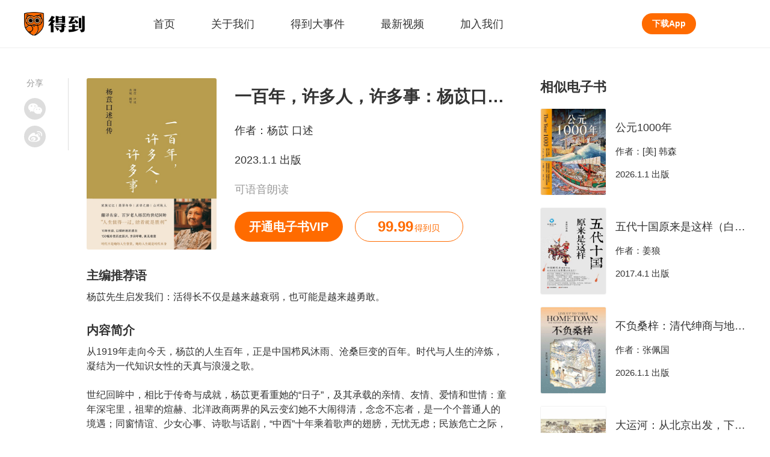

--- FILE ---
content_type: text/html; charset=utf-8
request_url: https://www.igetget.com/eBook/%E4%B8%80%E7%99%BE%E5%B9%B4%EF%BC%8C%E8%AE%B8%E5%A4%9A%E4%BA%BA%EF%BC%8C%E8%AE%B8%E5%A4%9A%E4%BA%8B%EF%BC%9A%E6%9D%A8%E8%8B%A1%E5%8F%A3%E8%BF%B0%E8%87%AA%E4%BC%A0?param=0RmFGKFwf7&token=ZykJDGjQ7AOLNa642rbP8dkEgemKDwdz6zWXoVRjpBxl95MJzqvYGynZ18MEl5Bo
body_size: 8948
content:
<!DOCTYPE html><html lang="zh-Hans" xml:lang="zh-Hans" data-server-rendered="true"><head> <title>一百年，许多人，许多事：杨苡口述自传</title> <meta name="keywords"> <meta name="description" content="一百年，许多人，许多事：杨苡口述自传,作者：杨苡 口述,主编推荐语：杨苡先生启发我们：活得长不仅是越来越衰弱，也可能是越来越勇敢。,内容简介：从1919年走向今天，杨苡的人生百年，正是中国栉风沐雨、沧桑巨变的百年。时代与人生的淬炼，凝结为一代知识女性的天真与浪漫之歌。

世纪回眸中，相比于传奇与成就，杨苡更看重她的“日子”，及其承载的亲情、友情、爱情和世情：童年深宅里，祖辈的煊赫、北洋政商两界的风云变幻她不大闹得清，念念不忘者，是一个个普通人的境遇；同窗情谊、少女心事、诗歌与话剧，“中西”十年乘着歌声的翅膀，无忧无虑；民族危亡之际，自天津、上海、香港到昆明，西迁途中高唱《松花江上》，文明之火光焰不熄；

从西南联大到中央大学，记忆里依旧是年轻的身影——初见“文学偶像”巴金，大轰炸后满头灰土的闻一多，手杖点在石板路上嘀嘀笃笃的吴宓，“夸我们是勇敢少女”的恩师沈从文，还有滇水之边的月下谈心，嘉陵江畔的重逢与告别……,出版方：译林出版社_得到App"> <meta http-equiv="content-type" content="text/html;charset=utf-8"> <meta name="viewport" content="initial-scale=1, maximum-scale=1, user-scalable=no, minimal-ui"> <link rel="dns-prefetch" href="https://staticcdn.igetget.com"> <link rel="dns-prefetch" href="https://piccdn.igetget.com"> <link rel="dns-prefetch" href="https://cdn2.luojilab.com"> <link rel="shortcut icon" href="/favicon.ico" type="image/x-icon"> <link rel="shortcut icon3" href="/favicon.ico" type="image/x-icon"> <script type="text/javascript">
  
   function flex() {
    var i = window;
    var a = 150,
      n = 1,
      r = i.document,
      o = navigator.userAgent,
      d = o.match(/Android[\S\s]+AppleWebkit\/(\d{3})/i),
      l = o.match(/U3\/((\d+|\.){5,})/i),
      c = l && parseInt(l[1].split(".").join(""), 10) >= 80,
      p = navigator.appVersion.match(/(iphone|ipad|ipod)/gi),
      s = i.devicePixelRatio || 1;
    p || (d && d[1] > 534) || c || (s = 1);
    var u = 1 / s,
      m = r.querySelector('meta[name="viewport"]');
    m ||
      ((m = r.createElement("meta")),
      m.setAttribute("name", "viewport"),
      r.head.appendChild(m)),
      m.setAttribute(
        "content",
        "width=device-width,user-scalable=no,initial-scale=" +
          u +
          ",maximum-scale=" +
          u +
          ",minimum-scale=" +
          u
      ),
      (cw = r.documentElement.clientWidth);
    // (w = cw / s <= 414 ? cw / s : 375),
    //( (r.documentElement.style.fontSize = (a / 2) * s * n * (w / 375) + 'px');
    if (s === 1) {
      // pc
      r.documentElement.style.fontSize = 75 + "px";
    } else if (cw > 2000) {
      // 主要针对ipad pro
      r.documentElement.style.fontSize = 110 + "px";
    } else if (cw > 1500) {
      // 主要针对ipad
      r.documentElement.style.fontSize = 85 + "px";
    } else {
      // cw<=1500的平板
      r.documentElement.style.fontSize = 75 + "px";
    }
  }
  flex();
  window.onresize = flex;

  </script><link rel="stylesheet" href="https://imgcdn.umiwi.com/fe-static/prod/fe-iget-official-v3/dist/css/styles.31184da4b7f4f5189171.css"><link rel="stylesheet" href="https://imgcdn.umiwi.com/fe-static/prod/fe-iget-official-v3/dist/css/web/eBookDetail.c77d40d8a3915c55bf42.css"></head> <body class="baseclass"><div id="app"><div class="iget-ebook-detail"><header class="iget-header" data-v-3a3e3388><div class="iget-header-main" data-v-3a3e3388><h1 class="iget-brand" data-v-3a3e3388><a href="/" target="_self" data-v-3a3e3388><img src="https://piccdn2.umiwi.com/fe-oss/default/MTYzODc3MzI4OTQ2.png" alt="知识就在得到" class="brand-logo" data-v-3a3e3388></a>
      知识就在得到
    </h1><nav class="header-list" data-v-3a3e3388><a href="/" target="_blank" class="header-name" data-v-3a3e3388><span data-v-3a3e3388>首页</span><div class="active-rec" style="display:none;" data-v-3a3e3388></div></a><a href="https://imgcdn-1.umiwi.com/html/poster/pickkMmjKlmXxIBXmlvwP8K.html" target="_blank" class="header-name" data-v-3a3e3388><span data-v-3a3e3388>关于我们</span><div class="active-rec" style="display:none;" data-v-3a3e3388></div></a><a href="/news" target="_blank" class="header-name" data-v-3a3e3388><span data-v-3a3e3388>得到大事件</span><div class="active-rec" style="display:none;" data-v-3a3e3388></div></a><a href="/video" target="_blank" class="header-name" data-v-3a3e3388><span data-v-3a3e3388>最新视频</span><div class="active-rec" style="display:none;" data-v-3a3e3388></div></a><a href="https://dedao.jobs.feishu.cn/shezhao" target="_blank" class="header-name" data-v-3a3e3388><span data-v-3a3e3388>加入我们</span><div class="active-rec" style="display:none;" data-v-3a3e3388></div></a></nav><a href="/download" target="_blank" class="download-app-bt" data-v-3a3e3388>
      下载App
    </a></div></header><!----><main class="ebook-detail-wrapper"><div class="iget-share-module" data-v-94dcd6dc><span class="share-text" data-v-94dcd6dc>分享</span><div class="icon-wrapper weixin-wrapper" data-v-94dcd6dc><div class="weixin-hover" data-v-94dcd6dc><div id="qrcode" class="QR-code" data-v-94dcd6dc></div><p class="hover-text" data-v-94dcd6dc>
        用微信扫描二维码
      </p></div><i class="weixin" data-v-94dcd6dc></i></div><div class="icon-wrapper weibo-wrapper" data-v-94dcd6dc><i class="weibo" data-v-94dcd6dc></i></div></div><article vocab="http://schema.org/" typeof="Book" class="main-content-wrapper"><div class="iget-detail-page-head"><div class="page-head"><img src="https://piccdn2.umiwi.com/uploader/image/cms_ebook/2023022411/1800888201053831708/022411.jpeg" alt="一百年，许多人，许多事：杨苡口述自传" class="head-pic"><div class="head-text"><h2 property="title" class="pro-name">
        一百年，许多人，许多事：杨苡口述自传
      </h2><p class="pro-common">
        作者：<span property="author" typeof="Person">杨苡 口述</span></p><p class="pro-common">
        2023.1.1 出版
      </p><time datetime="2023-01-01" property="datePublished" style="display:none;"></time><p class="pro-subtitle" style="display:;">
        可语音朗读
      </p><div class="two-bt"><a href="/vip/eBook" class="own-bt vip-bt">
            开通电子书VIP
          </a><div class="own-bt book-coin-bt"><span class="coin-num">99.99</span><span class="coin-unit">得到贝</span></div></div></div></div></div><h3 class="intro-title">
          主编推荐语
        </h3><p class="intro-content">杨苡先生启发我们：活得长不仅是越来越衰弱，也可能是越来越勇敢。</p><h3 class="intro-title">
          内容简介
        </h3><p property="description" class="intro-content">从1919年走向今天，杨苡的人生百年，正是中国栉风沐雨、沧桑巨变的百年。时代与人生的淬炼，凝结为一代知识女性的天真与浪漫之歌。

世纪回眸中，相比于传奇与成就，杨苡更看重她的“日子”，及其承载的亲情、友情、爱情和世情：童年深宅里，祖辈的煊赫、北洋政商两界的风云变幻她不大闹得清，念念不忘者，是一个个普通人的境遇；同窗情谊、少女心事、诗歌与话剧，“中西”十年乘着歌声的翅膀，无忧无虑；民族危亡之际，自天津、上海、香港到昆明，西迁途中高唱《松花江上》，文明之火光焰不熄；

从西南联大到中央大学，记忆里依旧是年轻的身影——初见“文学偶像”巴金，大轰炸后满头灰土的闻一多，手杖点在石板路上嘀嘀笃笃的吴宓，“夸我们是勇敢少女”的恩师沈从文，还有滇水之边的月下谈心，嘉陵江畔的重逢与告别……</p><h3 class="intro-title">
          出版方
        </h3><p property="publisher" typeof="Organization" class="intro-content"><span property="name">译林出版社</span></p></article><aside class="related-ebook"><div class="related-title">
          相似电子书
        </div><div class="iget-related-product single-related" data-v-62a6f3f2><div class="related-product" data-v-62a6f3f2><a href="/eBook/%E5%85%AC%E5%85%831000%E5%B9%B4?param=0RmFGKFwf7&amp;token=V5R16yPmaYOMqGRAv82jkX4KDe175w7jmme3rbx6pNgznl9VZPLJQyEBodb89mqo" data-v-62a6f3f2><img src="https://piccdn2.umiwi.com/uploader/image/cms_ebook/2026012212/1899509623430587760/012212.jpeg" alt="公元1000年" class="pro-pic" data-v-62a6f3f2></a><div class="pro-text" data-v-62a6f3f2><div class="pro-name" data-v-62a6f3f2><a href="/eBook/%E5%85%AC%E5%85%831000%E5%B9%B4?param=0RmFGKFwf7&amp;token=V5R16yPmaYOMqGRAv82jkX4KDe175w7jmme3rbx6pNgznl9VZPLJQyEBodb89mqo" data-v-62a6f3f2>公元1000年</a></div><div class="pro-common" data-v-62a6f3f2>
        作者：[美] 韩森
      </div><p class="pro-common" data-v-62a6f3f2>
        2026.1.1 出版
      </p></div></div></div><div class="iget-related-product single-related" data-v-62a6f3f2><div class="related-product" data-v-62a6f3f2><a href="/eBook/%E4%BA%94%E4%BB%A3%E5%8D%81%E5%9B%BD%E5%8E%9F%E6%9D%A5%E6%98%AF%E8%BF%99%E6%A0%B7%EF%BC%88%E7%99%BD%E9%87%91%E5%8D%87%E7%BA%A7%E7%89%88%EF%BC%89?param=0RmFGKFwf7&amp;token=rJRdy1qe4xAVBgZrvdGmz8ykaop6QWXeDaE3EJnD7LR51qb2KY9NPMXOljVa28m5" data-v-62a6f3f2><img src="https://piccdn2.umiwi.com/uploader/image/cms_ebook/2026012017/1899343258948111440/012017.jpeg" alt="五代十国原来是这样（白金升级版）" class="pro-pic" data-v-62a6f3f2></a><div class="pro-text" data-v-62a6f3f2><div class="pro-name" data-v-62a6f3f2><a href="/eBook/%E4%BA%94%E4%BB%A3%E5%8D%81%E5%9B%BD%E5%8E%9F%E6%9D%A5%E6%98%AF%E8%BF%99%E6%A0%B7%EF%BC%88%E7%99%BD%E9%87%91%E5%8D%87%E7%BA%A7%E7%89%88%EF%BC%89?param=0RmFGKFwf7&amp;token=rJRdy1qe4xAVBgZrvdGmz8ykaop6QWXeDaE3EJnD7LR51qb2KY9NPMXOljVa28m5" data-v-62a6f3f2>五代十国原来是这样（白金升级版）</a></div><div class="pro-common" data-v-62a6f3f2>
        作者：姜狼
      </div><p class="pro-common" data-v-62a6f3f2>
        2017.4.1 出版
      </p></div></div></div><div class="iget-related-product single-related" data-v-62a6f3f2><div class="related-product" data-v-62a6f3f2><a href="/eBook/%E4%B8%8D%E8%B4%9F%E6%A1%91%E6%A2%93%EF%BC%9A%E6%B8%85%E4%BB%A3%E7%BB%85%E5%95%86%E4%B8%8E%E5%9C%B0%E6%96%B9%E5%96%84%E4%B8%BE?param=0RmFGKFwf7&amp;token=Jjrvne28LQ2OjoRqkgdnmJX6NADGlWxdZO2Wx1KvbBz97eaMP4VZrpEYy5VB6adN" data-v-62a6f3f2><img src="https://piccdn2.umiwi.com/uploader/image/cms_ebook/2026012115/1899428412043568496/012115.jpeg" alt="不负桑梓：清代绅商与地方善举" class="pro-pic" data-v-62a6f3f2></a><div class="pro-text" data-v-62a6f3f2><div class="pro-name" data-v-62a6f3f2><a href="/eBook/%E4%B8%8D%E8%B4%9F%E6%A1%91%E6%A2%93%EF%BC%9A%E6%B8%85%E4%BB%A3%E7%BB%85%E5%95%86%E4%B8%8E%E5%9C%B0%E6%96%B9%E5%96%84%E4%B8%BE?param=0RmFGKFwf7&amp;token=Jjrvne28LQ2OjoRqkgdnmJX6NADGlWxdZO2Wx1KvbBz97eaMP4VZrpEYy5VB6adN" data-v-62a6f3f2>不负桑梓：清代绅商与地方善举</a></div><div class="pro-common" data-v-62a6f3f2>
        作者：张佩国
      </div><p class="pro-common" data-v-62a6f3f2>
        2026.1.1 出版
      </p></div></div></div><div class="iget-related-product single-related" data-v-62a6f3f2><div class="related-product" data-v-62a6f3f2><a href="/eBook/%E5%A4%A7%E8%BF%90%E6%B2%B3%EF%BC%9A%E4%BB%8E%E5%8C%97%E4%BA%AC%E5%87%BA%E5%8F%91%EF%BC%8C%E4%B8%8B%E6%B1%9F%E5%8D%97%EF%BC%81?param=0RmFGKFwf7&amp;token=N4yqKRVn1jAJaMyOQ2YorRp6DvXm7wexMen3GBKLzkPq5gdxEV98eNbZl467ovjz" data-v-62a6f3f2><img src="https://piccdn2.umiwi.com/uploader/image/cms_ebook/2026012115/1899427545536013680/012115.jpeg" alt="大运河：从北京出发，下江南！" class="pro-pic" data-v-62a6f3f2></a><div class="pro-text" data-v-62a6f3f2><div class="pro-name" data-v-62a6f3f2><a href="/eBook/%E5%A4%A7%E8%BF%90%E6%B2%B3%EF%BC%9A%E4%BB%8E%E5%8C%97%E4%BA%AC%E5%87%BA%E5%8F%91%EF%BC%8C%E4%B8%8B%E6%B1%9F%E5%8D%97%EF%BC%81?param=0RmFGKFwf7&amp;token=N4yqKRVn1jAJaMyOQ2YorRp6DvXm7wexMen3GBKLzkPq5gdxEV98eNbZl467ovjz" data-v-62a6f3f2>大运河：从北京出发，下江南！</a></div><div class="pro-common" data-v-62a6f3f2>
        作者：曾孜荣
      </div><p class="pro-common" data-v-62a6f3f2>
        2023.3.1 出版
      </p></div></div></div><div class="iget-related-product single-related" data-v-62a6f3f2><div class="related-product" data-v-62a6f3f2><a href="/eBook/%E6%98%8E%E6%9C%9D%E9%82%A3%E4%BA%9B%E4%BA%8B%E5%84%BF%EF%BC%88%E5%85%A8%E4%B8%83%E5%86%8C%EF%BC%89?param=0RmFGKFwf7&amp;token=Jjrvne28LQ2OjoRqkgdnmJX6NADGlWxKvB0x1KvbBz97eaMP4VZrpEYy5VB6adNX" data-v-62a6f3f2><img src="https://piccdn3.umiwi.com/img/201905/29/201905291527390667694553.jpg" alt="明朝那些事儿（全七册）" class="pro-pic" data-v-62a6f3f2></a><div class="pro-text" data-v-62a6f3f2><div class="pro-name" data-v-62a6f3f2><a href="/eBook/%E6%98%8E%E6%9C%9D%E9%82%A3%E4%BA%9B%E4%BA%8B%E5%84%BF%EF%BC%88%E5%85%A8%E4%B8%83%E5%86%8C%EF%BC%89?param=0RmFGKFwf7&amp;token=Jjrvne28LQ2OjoRqkgdnmJX6NADGlWxKvB0x1KvbBz97eaMP4VZrpEYy5VB6adNX" data-v-62a6f3f2>明朝那些事儿（全七册）</a></div><div class="pro-common" data-v-62a6f3f2>
        作者：当年明月
      </div><p class="pro-common" data-v-62a6f3f2>
        2011.11.1 出版
      </p></div></div></div><a href="/list/%E5%8E%86%E5%8F%B2/gJGFArFNfLhA" class="own-bt related-more-bt">
          查看更多
        </a></aside></main><Footer class="iget-footer"><div class="footer-head"><h2><a href="/" title="" class="dedao-brand"><img src="https://piccdn2.umiwi.com/fe-oss/default/MTYzODc3MzI4OTQ2.png" alt="知识就在得到" class="brand-img">
        知识就在得到
      </a></h2><p class="head-href-module"><a href="https://www.dedao.cn/" target="_blank" class="head-href">得到网页版</a><a href="https://www.umiwi.com/" target="_blank" class="head-href">时间的朋友</a><a href="https://qy.igetget.com/" target="_blank" class="head-href">企业版</a></p></div><div class="footer-body"><div class="coo-partner"><h4 class="title">
        合作伙伴：
      </h4><div class="pn-list"></div></div><div class="coo-qualification"><h4 class="title">
        资质信息：
      </h4><div class="qualification-list"><a href="javascript:;" class="qualification">
          社会信用代码 91110105306338805Q
        </a><a href="javascript:;" class="qualification">
          出版物经营许可 新出发京批字第直190304号
        </a><a href="javascript:;" class="qualification">
          广播电视节目制作经营许可证 （京）字第06006号
        </a><a href="javascript:;" class="qualification">
          增值电信业务经营许可备案号 京ICP备15037205号
        </a></div></div><div class="contact-us-one"><h4 class="title">
        联系我们：
      </h4><div class="content"><p class="company-info">
          客服电话: 
        </p><p class="company-info">
          邮箱: 
        </p><div class="focus-us"><span class="company-info">关注我们:</span><a href="http://weibo.com/u/5745019302?topnav=1&amp;wvr=6&amp;topsug=1&amp;is_all=1" class="wb"></a></div></div></div><div class="contact-us-two"><div class="weixin-us"><img src="https://piccdn2.umiwi.com/fe-oss/default/MTYwODYzMTk2Nzg1.png" alt="得到公众号二维码" class="QR-code"><p class="company-info">
          微信扫码 关注「得到」公众号
        </p></div><div class="police"><p class="company-info"><a target="_blank" href="https://beian.miit.gov.cn" class="link">京ICP备15037205号-2</a></p><p class="company-info police-icon"><a target="_blank" href="http://www.beian.gov.cn/portal/registerSystemInfo" class="link">京公网安备 11010502034003号</a></p></div><p class="company-info">
        北京思维造物信息科技股份有限公司
      </p><p class="company-info">
        Copyright © 2022 All rights reserved
      </p></div></div></Footer></div></div><script type="text/javascript"> window.__INITIAL_STATE__= {"title":"一百年，许多人，许多事：杨苡口述自传","description":"一百年，许多人，许多事：杨苡口述自传,作者：杨苡 口述,主编推荐语：杨苡先生启发我们：活得长不仅是越来越衰弱，也可能是越来越勇敢。,内容简介：从1919年走向今天，杨苡的人生百年，正是中国栉风沐雨、沧桑巨变的百年。时代与人生的淬炼，凝结为一代知识女性的天真与浪漫之歌。\n\n世纪回眸中，相比于传奇与成就，杨苡更看重她的“日子”，及其承载的亲情、友情、爱情和世情：童年深宅里，祖辈的煊赫、北洋政商两界的风云变幻她不大闹得清，念念不忘者，是一个个普通人的境遇；同窗情谊、少女心事、诗歌与话剧，“中西”十年乘着歌声的翅膀，无忧无虑；民族危亡之际，自天津、上海、香港到昆明，西迁途中高唱《松花江上》，文明之火光焰不熄；\n\n从西南联大到中央大学，记忆里依旧是年轻的身影——初见“文学偶像”巴金，大轰炸后满头灰土的闻一多，手杖点在石板路上嘀嘀笃笃的吴宓，“夸我们是勇敢少女”的恩师沈从文，还有滇水之边的月下谈心，嘉陵江畔的重逢与告别……,出版方：译林出版社_得到App","content":{"id":82454,"title":"","style":0,"b_style_stime":0,"b_style_etime":0,"type":2,"class":0,"sub_class":0,"author":"杨苡 口述","cover":"https:\u002F\u002Fpiccdn2.umiwi.com\u002Fuploader\u002Fimage\u002Fcms_ebook\u002F2023022411\u002F1800888201053831708\u002F022411.jpeg","banner":"","count":247641,"price":"99.99","status":1,"epub":"2019","sell_count":0,"sell_seven_day":0,"operating_title":"一百年，许多人，许多事：杨苡口述自传","short_title":"","integral":0,"other_content":"","other_share_title":"得到好书 | 一百年，许多人，许多事：杨苡口述自传","other_share_summary":"杨苡先生启发我们：活得长不仅是越来越衰弱，也可能是越来越勇敢。","other_data":"","top":0,"datetime":"2023-02-22 17:25:33","uptime":"2024-06-26 14:47:22","drm_epub_size":"56819922","author_info":"口述者杨苡，原名杨静如，先后就读于天津中西女校、西南联大外文系、国立中央大学外文系。曾任职南京国立编译馆翻译委员会、南京师范学院外语系。","book_name":"《一百年，许多人，许多事：杨苡口述自传》","book_author":"杨苡 口述；余斌 撰写","press":"译林出版社","publish_time":"2023-01-01","catalog":"","catalog_list":[{"level":0,"text":"版权信息","href":"Text\u002Fcopyright.xhtml#magic_copyright_title","playOrder":1}],"book_intro":"从1919年走向今天，杨苡的人生百年，正是中国栉风沐雨、沧桑巨变的百年。时代与人生的淬炼，凝结为一代知识女性的天真与浪漫之歌。\n\n世纪回眸中，相比于传奇与成就，杨苡更看重她的“日子”，及其承载的亲情、友情、爱情和世情：童年深宅里，祖辈的煊赫、北洋政商两界的风云变幻她不大闹得清，念念不忘者，是一个个普通人的境遇；同窗情谊、少女心事、诗歌与话剧，“中西”十年乘着歌声的翅膀，无忧无虑；民族危亡之际，自天津、上海、香港到昆明，西迁途中高唱《松花江上》，文明之火光焰不熄；\n\n从西南联大到中央大学，记忆里依旧是年轻的身影——初见“文学偶像”巴金，大轰炸后满头灰土的闻一多，手杖点在石板路上嘀嘀笃笃的吴宓，“夸我们是勇敢少女”的恩师沈从文，还有滇水之边的月下谈心，嘉陵江畔的重逢与告别……","tts_switch":1,"merchant_id":0,"contract_number":"","online_time":1677403313,"b_special_price":"","current_price":"99.99","b_special_price_stime":0,"b_special_price_etime":0,"is_buy":false,"current_timestamp":1769263341,"chapter_list":[],"is_free":false,"is_trial":true,"is_tts_switch":true,"log_id":"82454","log_type":"ebook","read_progress":0,"reading_title":"","original_price":"99.99","special_offer_status":0,"page_num":0,"author_list":["杨苡 口述","余斌 撰写"],"can_trial_read":false,"reading_word_count":0,"reading_word_token":"[base64]","trial_read_proportion":"1.0000","authors":[{"id":61440,"name":"杨苡 口述","author_type":0,"count":1},{"id":61441,"name":"余斌 撰写","author_type":0,"count":1}],"with_video":false,"video_detail":{"source":"","id":0,"title":"","slice_number":0},"b_package_end_time":"","b_package_price":"0.00","b_package_start_time":"","b_special_num":0,"enid":"ZykJDGjQ7AOLNa642rbP8dkEgemKDwdz6zWXoVRjpBxl95MJzqvYGynZ18MEl5Bo","b_overseas_purchase":1,"rank":{"ranking":0,"requestType":"","classificationId":0,"classTitle":"","ddurl":"igetapp:\u002F\u002Frn\u002Fcommon\u002FrankList?type=0"},"is_vip_book":1,"is_on_bookshelf":false,"user_rel":0,"is_vip":false,"b_need_cron":5,"ddurl":"","douban_score":"8.4","is_collected":false,"collection_count":911,"time":1769522541,"translators":[],"presses":[{"id":9296,"name":"译林出版社","count":1419}],"b_is_can_score":1,"ptype":2,"is_shopping_cart":false,"b_shzf_product_id":0,"b_shzf_product_title":"","b_book_content_type":0,"user_score":"","user_score_count":0,"isbn":"9787544792745","b_online_sort":0,"ebook_uv":22821,"pc_read_token":"","b_selling_channel_group":1,"merchant_code":"QYFWS-00509","type_degree":0,"not_support_web_menu":0,"not_support_web":0,"annual_book_list_year":2023,"annual_book_list_url":"igetapp:\u002F\u002Factivity\u002Findex?aid=6426b8ac837710d7021db3cf&sceneType=h5","is_newbook_shelf":1,"ext":{"douban_score":"8.4","classify_name":"历史","classify_id":452,"add_studylist_dd_url":"igetapp:\u002F\u002Fstudylist\u002Fadd?productJSONArray=%5B%7B%22pid%22%3A82454%2C%22ptype%22%3A2%7D%5D","is_reserve":false,"isbn":"","activity_status":false,"copywriting":{"head_left":"成为电子书会员，此书免费看","head_right":"首月6元开通","head_ios_right":"首月6\u003Cspan class=\"small\"\u003E得到贝\u003C\u002Fspan\u003E开通","bottom_scribe":"原价￥99.99","bottom_current_price":"会员首月6元起","bottom_ios_current_price":"会员首月6\u003Cspan class=\"small\"\u003E得到贝\u003C\u002Fspan\u003E起"},"experiment":{"control":{"left":"成为电子书会员，此书免费看","middle":"","right":"首月6元开通","ddUrl":"igetapp:\u002F\u002Febook\u002Fvip?type=2&pid=102"},"planA":{"left":"开通会员，本书免费读","middle":"","right":"首月6元开通","ddUrl":"igetapp:\u002F\u002Febook\u002Fvip?type=2&pid=102"},"planB":{"left":"开通会员，首月仅需\u003Cspan class=\"red big\"\u003E 6 \u003C\u002Fspan\u003E元","middle":"现在开通，本书免费读","right":"立即开通","ddUrl":"igetapp:\u002F\u002Febook\u002Fvip?type=2&pid=102"}},"is_buyed":false,"book_type":"normal"},"paper_info":{"is_vip_book":true,"is_has_papger_book":false,"is_give_ebook":false,"is_papger_sold_out":false,"papger_original_price":"","papger_has_bargain_price":false,"papger_bargain_price":"","papger_url":"","add_vip_time":"","desc":null,"papger_image":""},"ai_synopis":""},"relatedData":[{"item_type":2,"id":0,"product_type":2,"product_id":162411,"name":"公元1000年","intro":"全球化之初，跨越陆海的文明互动图景。回看全球化前夕，与他者文明的相遇。","phase_num":0,"learn_user_count":0,"price":5530,"current_price":5530,"index_img":"https:\u002F\u002Fpiccdn2.umiwi.com\u002Fuploader\u002Fimage\u002Fcms_ebook\u002F2026012212\u002F1899509623430587760\u002F012212.jpeg","horizontal_image":"","lecturers_img":"","price_desc":"","is_buy":0,"is_vip":false,"trackinfo":"productId#162411^^productType#2^^sortValue#0.13856825^^formatValue#0^^userId#0^^request_id#ed0c03c58252001^^bucket_id#0^^scene_id#70^^index#document_2021-04-23^^rank#0","log_id":"162411","log_type":"ebook","corner_img":"","lecturer_name_and_title":"","lecturers_v_status":0,"corner_img_vertical":"","lecturer_name":"","translators":"","lecturer_title":"","author_list":["[美] 韩森"],"publish_time":"2026-01-01","id_out":"V5R16yPmaYOMqGRAv82jkX4KDe175w7jmme3rbx6pNgznl9VZPLJQyEBodb89mqo","is_limit_free":false,"has_play_auth":false,"button_type":0,"audio_id":"","alias_id":"","in_bookrack":false,"is_show_newbook":false,"is_subscribe":false,"online_time":"","is_play_later":false,"article_info":{"article_id":0,"origin_article_id":0,"article_audio_duration":0,"article_title":"","article_intro":"","image":""},"need_login":0,"is_vip_book":1,"is_on_bookshelf":false,"is_show_play_later_button":false,"is_add_play_later":false,"duration":0,"collection_num":0,"dd_url":"","learning_days_desc":"","is_preferential":0,"is_count_down":0,"preferential_start_time":0,"preferential_end_time":0,"early_bird_price":0,"time_now":0,"hot_learn_desc":"","score":"","introduction":"","user_score_count":0,"progress":0,"metrics":"","cost_intro":{"price":""},"consumed_num":0,"free_maximum":0,"b_selling_channel_group":0,"is_new_package":false,"progress_learned_count":0,"odob_category":0,"package_id":0,"douban_info":{"score":"","use_douban":false,"douban_icon":""},"affiliated_sphere":{"is_sphere":0,"difficulty_level":0,"channel_id":0,"channel_subscribe_tip":"","study_num_text":""},"intro_article_ids":null,"navigation_name":"历史","navigation_id":64,"type":2},{"item_type":2,"id":0,"product_type":2,"product_id":160932,"name":"五代十国原来是这样（白金升级版）","intro":"五代十国：乱世风流，千古绝唱。","phase_num":0,"learn_user_count":0,"price":2392,"current_price":2392,"index_img":"https:\u002F\u002Fpiccdn2.umiwi.com\u002Fuploader\u002Fimage\u002Fcms_ebook\u002F2026012017\u002F1899343258948111440\u002F012017.jpeg","horizontal_image":"","lecturers_img":"","price_desc":"","is_buy":0,"is_vip":false,"trackinfo":"productId#160932^^productType#2^^sortValue#0.10394056^^formatValue#0^^userId#0^^request_id#ed0c03c58252001^^bucket_id#0^^scene_id#70^^index#document_2021-04-23^^rank#1","log_id":"160932","log_type":"ebook","corner_img":"","lecturer_name_and_title":"","lecturers_v_status":0,"corner_img_vertical":"","lecturer_name":"","translators":"","lecturer_title":"","author_list":["姜狼"],"publish_time":"2017-04-01","id_out":"rJRdy1qe4xAVBgZrvdGmz8ykaop6QWXeDaE3EJnD7LR51qb2KY9NPMXOljVa28m5","is_limit_free":false,"has_play_auth":false,"button_type":0,"audio_id":"","alias_id":"","in_bookrack":false,"is_show_newbook":false,"is_subscribe":false,"online_time":"","is_play_later":false,"article_info":{"article_id":0,"origin_article_id":0,"article_audio_duration":0,"article_title":"","article_intro":"","image":""},"need_login":0,"is_vip_book":1,"is_on_bookshelf":false,"is_show_play_later_button":false,"is_add_play_later":false,"duration":0,"collection_num":0,"dd_url":"","learning_days_desc":"","is_preferential":0,"is_count_down":0,"preferential_start_time":0,"preferential_end_time":0,"early_bird_price":0,"time_now":0,"hot_learn_desc":"","score":"","introduction":"","user_score_count":0,"progress":0,"metrics":"","cost_intro":{"price":""},"consumed_num":0,"free_maximum":0,"b_selling_channel_group":0,"is_new_package":false,"progress_learned_count":0,"odob_category":0,"package_id":0,"douban_info":{"score":"","use_douban":false,"douban_icon":""},"affiliated_sphere":{"is_sphere":0,"difficulty_level":0,"channel_id":0,"channel_subscribe_tip":"","study_num_text":""},"intro_article_ids":null,"navigation_name":"历史","navigation_id":64,"type":2},{"item_type":2,"id":0,"product_type":2,"product_id":162384,"name":"不负桑梓：清代绅商与地方善举","intro":"一部深入考察清代绅商群体地方慈善活动的社会史、慈善史研究著作。","phase_num":0,"learn_user_count":0,"price":3520,"current_price":3520,"index_img":"https:\u002F\u002Fpiccdn2.umiwi.com\u002Fuploader\u002Fimage\u002Fcms_ebook\u002F2026012115\u002F1899428412043568496\u002F012115.jpeg","horizontal_image":"","lecturers_img":"","price_desc":"","is_buy":0,"is_vip":false,"trackinfo":"productId#162384^^productType#2^^sortValue#0.09767591^^formatValue#0^^userId#0^^request_id#ed0c03c58252001^^bucket_id#0^^scene_id#70^^index#document_2021-04-23^^rank#2","log_id":"162384","log_type":"ebook","corner_img":"","lecturer_name_and_title":"","lecturers_v_status":0,"corner_img_vertical":"","lecturer_name":"","translators":"","lecturer_title":"","author_list":["张佩国"],"publish_time":"2026-01-01","id_out":"Jjrvne28LQ2OjoRqkgdnmJX6NADGlWxdZO2Wx1KvbBz97eaMP4VZrpEYy5VB6adN","is_limit_free":false,"has_play_auth":false,"button_type":0,"audio_id":"","alias_id":"","in_bookrack":false,"is_show_newbook":false,"is_subscribe":false,"online_time":"","is_play_later":false,"article_info":{"article_id":0,"origin_article_id":0,"article_audio_duration":0,"article_title":"","article_intro":"","image":""},"need_login":0,"is_vip_book":1,"is_on_bookshelf":false,"is_show_play_later_button":false,"is_add_play_later":false,"duration":0,"collection_num":0,"dd_url":"","learning_days_desc":"","is_preferential":0,"is_count_down":0,"preferential_start_time":0,"preferential_end_time":0,"early_bird_price":0,"time_now":0,"hot_learn_desc":"","score":"","introduction":"","user_score_count":0,"progress":0,"metrics":"","cost_intro":{"price":""},"consumed_num":0,"free_maximum":0,"b_selling_channel_group":0,"is_new_package":false,"progress_learned_count":0,"odob_category":0,"package_id":0,"douban_info":{"score":"","use_douban":false,"douban_icon":""},"affiliated_sphere":{"is_sphere":0,"difficulty_level":0,"channel_id":0,"channel_subscribe_tip":"","study_num_text":""},"intro_article_ids":null,"navigation_name":"历史","navigation_id":64,"type":2},{"item_type":2,"id":0,"product_type":2,"product_id":162381,"name":"大运河：从北京出发，下江南！","intro":"25幅传世名画带你畅游大运河。","phase_num":0,"learn_user_count":0,"price":5460,"current_price":5460,"index_img":"https:\u002F\u002Fpiccdn2.umiwi.com\u002Fuploader\u002Fimage\u002Fcms_ebook\u002F2026012115\u002F1899427545536013680\u002F012115.jpeg","horizontal_image":"","lecturers_img":"","price_desc":"","is_buy":0,"is_vip":false,"trackinfo":"productId#162381^^productType#2^^sortValue#0.07179099^^formatValue#0^^userId#0^^request_id#ed0c03c58252001^^bucket_id#0^^scene_id#70^^index#document_2021-04-23^^rank#3","log_id":"162381","log_type":"ebook","corner_img":"","lecturer_name_and_title":"","lecturers_v_status":0,"corner_img_vertical":"","lecturer_name":"","translators":"","lecturer_title":"","author_list":["曾孜荣"],"publish_time":"2023-03-01","id_out":"N4yqKRVn1jAJaMyOQ2YorRp6DvXm7wexMen3GBKLzkPq5gdxEV98eNbZl467ovjz","is_limit_free":false,"has_play_auth":false,"button_type":0,"audio_id":"","alias_id":"","in_bookrack":false,"is_show_newbook":false,"is_subscribe":false,"online_time":"","is_play_later":false,"article_info":{"article_id":0,"origin_article_id":0,"article_audio_duration":0,"article_title":"","article_intro":"","image":""},"need_login":0,"is_vip_book":1,"is_on_bookshelf":false,"is_show_play_later_button":false,"is_add_play_later":false,"duration":0,"collection_num":0,"dd_url":"","learning_days_desc":"","is_preferential":0,"is_count_down":0,"preferential_start_time":0,"preferential_end_time":0,"early_bird_price":0,"time_now":0,"hot_learn_desc":"","score":"","introduction":"","user_score_count":0,"progress":0,"metrics":"","cost_intro":{"price":""},"consumed_num":0,"free_maximum":0,"b_selling_channel_group":0,"is_new_package":false,"progress_learned_count":0,"odob_category":0,"package_id":0,"douban_info":{"score":"","use_douban":false,"douban_icon":""},"affiliated_sphere":{"is_sphere":0,"difficulty_level":0,"channel_id":0,"channel_subscribe_tip":"","study_num_text":""},"intro_article_ids":null,"navigation_name":"历史","navigation_id":64,"type":2},{"item_type":2,"id":0,"product_type":2,"product_id":11940,"name":"明朝那些事儿（全七册）","intro":"全本明朝白话史，演绎明朝三百年兴衰风云。","phase_num":0,"learn_user_count":0,"price":18760,"current_price":18760,"index_img":"https:\u002F\u002Fpiccdn3.umiwi.com\u002Fimg\u002F201905\u002F29\u002F201905291527390667694553.jpg","horizontal_image":"","lecturers_img":"","price_desc":"","is_buy":0,"is_vip":false,"trackinfo":"productId#11940^^productType#2^^sortValue#0.07165091^^formatValue#0^^userId#0^^request_id#ed0c03c58252001^^bucket_id#0^^scene_id#70^^index#document_2021-04-23^^rank#4","log_id":"11940","log_type":"ebook","corner_img":"","lecturer_name_and_title":"","lecturers_v_status":0,"corner_img_vertical":"","lecturer_name":"","translators":"","lecturer_title":"","author_list":["当年明月"],"publish_time":"2011-11-01","id_out":"Jjrvne28LQ2OjoRqkgdnmJX6NADGlWxKvB0x1KvbBz97eaMP4VZrpEYy5VB6adNX","is_limit_free":false,"has_play_auth":false,"button_type":0,"audio_id":"","alias_id":"","in_bookrack":false,"is_show_newbook":false,"is_subscribe":false,"online_time":"","is_play_later":false,"article_info":{"article_id":0,"origin_article_id":0,"article_audio_duration":0,"article_title":"","article_intro":"","image":""},"need_login":0,"is_vip_book":1,"is_on_bookshelf":false,"is_show_play_later_button":false,"is_add_play_later":false,"duration":0,"collection_num":0,"dd_url":"","learning_days_desc":"","is_preferential":0,"is_count_down":0,"preferential_start_time":0,"preferential_end_time":0,"early_bird_price":0,"time_now":0,"hot_learn_desc":"","score":"","introduction":"","user_score_count":0,"progress":0,"metrics":"","cost_intro":{"price":""},"consumed_num":0,"free_maximum":0,"b_selling_channel_group":0,"is_new_package":false,"progress_learned_count":0,"odob_category":0,"package_id":0,"douban_info":{"score":"","use_douban":false,"douban_icon":""},"affiliated_sphere":{"is_sphere":0,"difficulty_level":0,"channel_id":0,"channel_subscribe_tip":"","study_num_text":""},"intro_article_ids":null,"navigation_name":"历史","navigation_id":64,"type":2}],"id":64,"relaId":64,"type":1,"proType":2,"checkoutHost":"http:\u002F\u002Fm.igetget.com\u002F","BROWER_ENV":"pad","showBuyBox":false,"marketing":""};</script><script type="text/javascript" src="https://imgcdn.umiwi.com/fe-static/prod/fe-iget-official-v3/dist/js/manifest.9e384554aaaf70553647.js"></script><script type="text/javascript" src="https://imgcdn.umiwi.com/fe-static/prod/fe-iget-official-v3/dist/vendor.768d5bee9c36ec304a4c.js"></script><script type="text/javascript" src="https://imgcdn.umiwi.com/fe-static/prod/fe-iget-official-v3/dist/styles.bf40b8cadd96d2c21f27.js"></script><script type="text/javascript" src="https://imgcdn.umiwi.com/fe-static/prod/fe-iget-official-v3/dist/web/eBookDetail.0835bab9148aac83fc32.js"></script></body></html>

--- FILE ---
content_type: application/javascript
request_url: https://imgcdn.umiwi.com/fe-static/prod/fe-iget-official-v3/dist/styles.bf40b8cadd96d2c21f27.js
body_size: 85
content:
(window.webpackJsonp=window.webpackJsonp||[]).push([[2],{"36R9":function(n,w,o){}}]);

--- FILE ---
content_type: text/plain; charset=utf-8
request_url: https://www.igetget.com/api/web/shortLink
body_size: 62
content:
https://d.sao.cn/GrEsnNb3LCjB472H